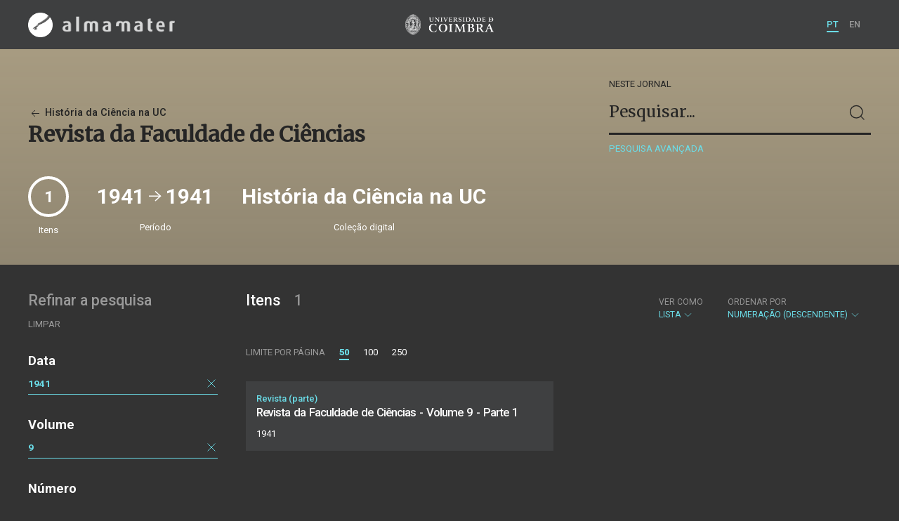

--- FILE ---
content_type: text/html; charset=UTF-8
request_url: https://almamater.uc.pt/historiaciencia/journal/56864?volume=9&_t=list&_p=1&_o=-orderno&_l=50&date=19410101&_date_interval=1941&number=1
body_size: 20417
content:
<!doctype html>
<html lang="pt">
<head>
  <meta charset="UTF-8">
  <meta name="viewport" content="width=device-width, initial-scale=1.0">
  <meta http-equiv="X-UA-Compatible" content="ie=edge">
  <meta name="robots" content="index, follow">

  <title>História da Ciência na UC</title>

  <link rel="icon" href="https://almamater.uc.pt/static/public/images/favicon.ico" type="image/x-icon" />

  <meta property="og:site_name" content="am.uc.pt">
  <meta property="og:url" content="https://almamater.uc.pt/historiaciencia/journal/56864?volume=9&amp;_t=list&amp;_p=1&amp;_o=-orderno&amp;_l=50&amp;date=19410101&amp;_date_interval=1941&amp;number=1">

  <link rel="stylesheet" href="https://almamater.uc.pt/static/public/styles/vendor.css?v=201904080000">
  <link rel="stylesheet" href="https://almamater.uc.pt/static/public/styles/main.css?v=201904080000">

  <script src="https://almamater.uc.pt/static/public/scripts/vendor.js?v=201904080000"></script>

</head>
<body>

  <div class="cookies">
    <div class="uk-container">
      <div class="title" uk-scrollspy="cls: uk-animation-slide-left; repeat: true">Os cookies.</div>
      <p uk-scrollspy="cls: uk-animation-slide-left; repeat: true">Este site utiliza cookies para lhe proporcionar uma melhor experiência de utilização.</p>
      <button uk-scrollspy="cls: uk-animation-fade; repeat: true" class="cookies-close-button">OK, ACEITO</button>
    </div>
  </div>

  <div class="uk-offcanvas-content">

    <div id="offcanvas-nav-primary" uk-offcanvas="overlay: true; mode: slide;">
      <div class="uk-offcanvas-bar uk-flex uk-flex-column">

        <div class="brand">
          <div class="logo-am">
            <img class="logo-am-ico" src="https://almamater.uc.pt/static/public/images/logo-am-ico.png?v=201904080000?v=3">
            <img class="logo-am-lettering" src="https://almamater.uc.pt/static/public/images/logo-am-lettering.png?v=201904080000?v=3">
          </div>
        </div>

        <h1 class="collection-title">
            História da Ciência na UC
        </h1>

        <nav class="collection-nav">
          <ul class="uk-nav">
            <li>
              <a href="https://almamater.uc.pt/historiaciencia">
Sobre              </a>
            </li>
            <li>
              <a href="https://almamater.uc.pt/historiaciencia/items">
Itens da coleção              </a>
            </li>
          </ul>
        </nav>

        <div class="search-block">
          <div>
            <form class="uk-search uk-search-default" method="get" action="https://almamater.uc.pt/historiaciencia/items">
              <button type="submit" class="uk-search-icon-flip" uk-search-icon></button>
              <input class="uk-search-input" type="search" name="_s" placeholder="Pesquisar...">
            </form>
            <!-- <button uk-toggle="target: .advanced-search-toggle; cls: uk-hidden;" class="uk-margin-small-top advanced-search-toggle-btn uk-button uk-button-link" type="button">
Pesquisa avançada            </button> -->
          </div>
        </div>

        <div class="include-content"><h2 class="uk-text-muted">Refinar a pesquisa</h2>
<div class="facets">
  <div class="facet">
    <h3 class="facet-title">Data</h3>
      
      <div class="facet-entry active">
        <div class="facet-entry-body">
          <div class="facet-entry-title uk-text-truncate">
            <a href="#">1941</a>
          </div>
          <div class="facet-entry-length">
          </div>
          <div class="facet-entry-controls">
            <a href="https://almamater.uc.pt/historiaciencia/journal/56864?volume=9&amp;_t=list&amp;_p=1&amp;_o=-orderno&amp;_l=50&amp;number=1" uk-icon="icon: close"></a>
          </div>
        </div>
      </div>
  </div>
  <div class="facet">
    <h3 class="facet-title">Volume</h3>
      <div class="facet-entry active">
        <div class="facet-entry-body">
          <div class="facet-entry-title uk-text-truncate">
            <a href="https://almamater.uc.pt/historiaciencia/journal/56864?volume=9&amp;_t=list&amp;_p=1&amp;_o=-orderno&amp;_l=50&amp;date=19410101&amp;_date_interval=1941&amp;number=1">9</a>
          </div>
          <div class="facet-entry-length">
          </div>
          <div class="facet-entry-controls">
            <a href="https://almamater.uc.pt/historiaciencia/journal/56864?_t=list&amp;_p=1&amp;_o=-orderno&amp;_l=50&amp;date=19410101&amp;_date_interval=1941&amp;number=1" uk-icon="icon: close"></a>
          </div>
        </div>
      </div>

  </div>
  <div class="facet">
    <h3 class="facet-title">Número</h3>
      <div class="facet-entry active">
        <div class="facet-entry-body">
          <div class="facet-entry-title uk-text-truncate">
            <a href="https://almamater.uc.pt/historiaciencia/journal/56864?volume=9&amp;_t=list&amp;_p=1&amp;_o=-orderno&amp;_l=50&amp;date=19410101&amp;_date_interval=1941&amp;number=1">1</a>
          </div>
          <div class="facet-entry-length">
          </div>
          <div class="facet-entry-controls">
            <a href="https://almamater.uc.pt/historiaciencia/journal/56864?volume=9&amp;_t=list&amp;_p=1&amp;_o=-orderno&amp;_l=50&amp;date=19410101&amp;_date_interval=1941" uk-icon="icon: close"></a>
          </div>
        </div>
      </div>

  </div>
</div>
</div>

        <nav class="language-nav">
          <ul class="uk-nav">
            <li uk-icon="world"></li>
            <li><a href="https://almamater.uc.pt/language/pt">PT</a></li>
            <li><a href="https://almamater.uc.pt/language/en">EN</a></li>
          </ul>
        </nav>

        <footer>
          <div class="footer-copyright">
            <div>Coleções Digitais da Universidade de Coimbra</div>
            <div class="legal">SIBUC / UNIVERSIDADE DE COIMBRA © 2018</div>
          </div>
          <div class="footer-developer">
            Made by <a href="https://www.uc.pt/sibuc">SIBUC</a> and <a href="https://www.framework.pt">Framework</a>
          </div>
        </footer>

      </div>
    </div>

    <header uk-sticky="sel-target: .uk-navbar-container; cls-active: uk-navbar-sticky">
      <nav class="uk-navbar-container uk-container uk-navbar-transparent" uk-navbar>
        <div class="nav-overlay uk-navbar-left uk-flex-1" hidden>
          <form class="search-block uk-search uk-search-default uk-width-expand" method="get" action="https://almamater.uc.pt/historiaciencia/items">
            <button type="submit" class="uk-search-icon-flip" uk-search-icon></button>
            <input class="uk-search-input" type="search" name="_s" placeholder="Pesquisar..." value="" autofocus>
          </form>
          <a class="uk-navbar-toggle" uk-close uk-toggle="target: .nav-overlay; animation: uk-animation-fade" href="#"></a>
        </div>
        <div class="nav-overlay uk-navbar-left">
          <a class="logo-am" href="https://almamater.uc.pt/">
            <img class="logo-am-ico" src="https://almamater.uc.pt/static/public/images/logo-am-ico.png?v=201904080000">
            <img class="logo-am-lettering" src="https://almamater.uc.pt/static/public/images/logo-am-lettering.png?v=201904080000">
          </a>
        </div>
        <div class="nav-overlay uk-navbar-center">
          <a class="logo-uc" href="https://www.uc.pt">
            <img class="logo-uc-ico" src="https://almamater.uc.pt/static/public/images/logo-uc-v2019-web.png?v=201904080000" uk-img>
          </a>
          <a class="uk-navbar-toggle" uk-search-icon uk-toggle="target: .nav-overlay; animation: uk-animation-fade" href="#"></a>
        </div>
        <div class="nav-overlay uk-navbar-right">
          <ul class="uk-navbar-nav">
            <li class="active">
              <a href="https://almamater.uc.pt/language/pt">PT</a>
            </li>
            <li class="">
              <a href="https://almamater.uc.pt/language/en">EN</a>
            </li>
          </ul>
          <a class="uk-navbar-toggle uk-hidden@s" href="#offcanvas-nav-primary" uk-toggle>
            <span uk-navbar-toggle-icon></span>
          </a>
        </div>
      </nav>
    </header>

<div class="collection-header uk-section periodical">
  <div class="uk-container">
    <div uk-grid class="uk-grid uk-flex-middle">

      <div class="uk-width-2-3@s uk-flex-1">
<div class="collection-parent">
  <a href="https://almamater.uc.pt/historiaciencia/items">
    <span uk-icon="arrow-left"></span> História da Ciência na UC
  </a>
</div>

<h1 class="collection-title">
    Revista da Faculdade de Ciências
</h1>

      </div>

      <div class="uk-width-1-3@s uk-visible@s advanced-search-toggle">
        <div class="search-block">
          <div class="dropdown-title ">
              Neste jornal
          </div>
          <div>
            <form class="uk-search uk-search-default" method="get">
              <input type="hidden" name="_p" value="1">
              <input type="hidden" name="_l" value="50">
              <input type="hidden" name="_t" value="list">
              <input type="hidden" name="_o" value="-orderno">
                  <input type="hidden" name="date" value="19410101">
                  <input type="hidden" name="volume" value="9">
                  <input type="hidden" name="number" value="1">
              <button type="submit" class="uk-search-icon-flip" uk-search-icon></button>
              <input class="uk-search-input" type="search" name="_s" placeholder="Pesquisar..."
                value="">
            </form>
            <!-- <button uk-toggle="target: .advanced-search-toggle; cls: uk-hidden;" class="uk-margin-small-top advanced-search-toggle-btn uk-button uk-button-link" type="button">
Pesquisa avançada            </button> -->
            <a class="uk-button uk-button-link advanced-search-toggle-btn uk-margin-small-top" href="https://almamater.uc.pt/historiaciencia/advanced-search?volume=9&amp;_t=list&amp;_p=1&amp;_o=-orderno&amp;_l=50&amp;date=19410101&amp;_date_interval=1941&amp;number=1">
Pesquisa avançada            </a>
          </div>
        </div>
      </div>
      </div>
        <div class="uk-width-expand periodical-header-meta">
          <div class="uk-grid uk-flex-middle" uk-grid uk-height-match=".meta-sync-height">
            <div class="meta-total">
              <div class="round-number periodical-total-issues meta-sync-height">
                1
              </div>
              <div class="meta-label">Itens</div>
            </div>
                <div>
                  <div class="meta-range meta-sync-height">
                    1941 <span uk-icon="icon: arrow-right; ratio: 1.5;"></span> 1941
                  </div>
                  <div class="meta-label">Período</div>
                </div>
            <div>
              <div class="meta-collection meta-sync-height">História da Ciência na UC</div>
              <div class="meta-label">Coleção digital</div>
            </div>
          </div>
        </div>

  </div>
</div>

<div class="uk-section main">
  <div class="uk-container">

    <div uk-grid>

      <div class="uk-width-1-4@s block uk-visible@s">

        <div class="block-header uk-grid-small uk-child-width-1-2 uk-child-width-1-1@s" uk-grid>
          <div class="block-header-title">
            <h2 class="uk-text-muted">Refinar a pesquisa</h2>
          </div>
          <div class="block-header-nav align-left">
            <ul class="uk-subnav">
              <li>
                <a href="https://almamater.uc.pt/historiaciencia/journal/56864?_t=list&amp;_p=1&amp;_o=-orderno&amp;_l=50">Limpar</a>
              </li>
            </ul>
          </div>
        </div>

        <div class="facets">

            <div class="facet">
              <h3 class="facet-title">Data</h3>
                
                <div class="facet-entry active">
                  <div class="facet-entry-body">
                    <div class="facet-entry-title uk-text-truncate">
                      <a href="#">1941</a>
                    </div>
                    <div class="facet-entry-length">
                    </div>
                    <div class="facet-entry-controls">
                      <a href="https://almamater.uc.pt/historiaciencia/journal/56864?volume=9&amp;_t=list&amp;_p=1&amp;_o=-orderno&amp;_l=50&amp;number=1" uk-icon="icon: close"></a>
                    </div>
                  </div>
                </div>
            </div>

            <div class="facet">
              <h3 class="facet-title">Volume</h3>


                  <div class="facet-entry active">
                    <div class="facet-entry-body">
                      <div class="facet-entry-title uk-text-truncate">
                          <a href="https://almamater.uc.pt/historiaciencia/journal/56864?volume=9&amp;_t=list&amp;_p=1&amp;_o=-orderno&amp;_l=50&amp;date=19410101&amp;_date_interval=1941&amp;number=1">9</a>
                      </div>
                      <div class="facet-entry-length">
                      </div>
                      <div class="facet-entry-controls">
                          <a href="https://almamater.uc.pt/historiaciencia/journal/56864?_t=list&amp;_p=1&amp;_o=-orderno&amp;_l=50&amp;date=19410101&amp;_date_interval=1941&amp;number=1" uk-icon="icon: close"></a>
                      </div>
                    </div>
                  </div>

            </div>

            <div class="facet">
              <h3 class="facet-title">Número</h3>


                  <div class="facet-entry active">
                    <div class="facet-entry-body">
                      <div class="facet-entry-title uk-text-truncate">
                          <a href="https://almamater.uc.pt/historiaciencia/journal/56864?volume=9&amp;_t=list&amp;_p=1&amp;_o=-orderno&amp;_l=50&amp;date=19410101&amp;_date_interval=1941&amp;number=1">1</a>
                      </div>
                      <div class="facet-entry-length">
                      </div>
                      <div class="facet-entry-controls">
                          <a href="https://almamater.uc.pt/historiaciencia/journal/56864?volume=9&amp;_t=list&amp;_p=1&amp;_o=-orderno&amp;_l=50&amp;date=19410101&amp;_date_interval=1941" uk-icon="icon: close"></a>
                      </div>
                    </div>
                  </div>

            </div>
        </div>

      </div>

      <div class="uk-width-3-4@s block collection-list-block">

        <!-- Paginação e limites -->
        <div class="block-header">

          <div class="uk-grid-small" uk-grid>

            <div class="block-header-title uk-width-1-2@s">
              <h2>Itens <small>1</small></h2>
              <div class="uk-margin-small-top uk-text-muted">
              </div>
            </div>

            <div class="block-header-nav uk-width-1-2@s">

              <div class="filter-dropdown">
                <button class="uk-button dropdown-button" type="button">
                  <label>Ver como</label> Lista <span uk-icon="chevron-down"></span>
                </button>
                <div uk-dropdown>
                  <ul class="uk-nav uk-dropdown-nav">
                    <li><a href="https://almamater.uc.pt/historiaciencia/journal/56864?volume=9&amp;_t=gallery&amp;_p=1&amp;_o=-orderno&amp;_l=50&amp;date=19410101&amp;_date_interval=1941&amp;number=1">Galeria</a></li>
                    <li><a href="https://almamater.uc.pt/historiaciencia/journal/56864?volume=9&amp;_t=grid&amp;_p=1&amp;_o=-orderno&amp;_l=50&amp;date=19410101&amp;_date_interval=1941&amp;number=1">Grelha</a></li>
                  </ul>
                </div>
              </div>


                  <div class="filter-dropdown">
                    <button class="uk-button dropdown-button" type="button">
                      <label>Ordenar por</label> Numeração (descendente) <span uk-icon="chevron-down"></span>
                    </button>
                    <div uk-dropdown>
                      <ul class="uk-nav uk-dropdown-nav">
                        <li><a href="https://almamater.uc.pt/historiaciencia/journal/56864?volume=9&amp;_t=list&amp;_p=1&amp;_o=orderno&amp;_l=50&amp;date=19410101&amp;_date_interval=1941&amp;number=1">Numeração</a></li>
                        <li><a href="https://almamater.uc.pt/historiaciencia/journal/56864?volume=9&amp;_t=list&amp;_p=1&amp;_o=title&amp;_l=50&amp;date=19410101&amp;_date_interval=1941&amp;number=1">Título</a></li>
                        <li><a href="https://almamater.uc.pt/historiaciencia/journal/56864?volume=9&amp;_t=list&amp;_p=1&amp;_o=-title&amp;_l=50&amp;date=19410101&amp;_date_interval=1941&amp;number=1">Título (descendente)</a></li>
                        <li><a href="https://almamater.uc.pt/historiaciencia/journal/56864?volume=9&amp;_t=list&amp;_p=1&amp;_o=date&amp;_l=50&amp;date=19410101&amp;_date_interval=1941&amp;number=1">Data (de publicação)</a></li>
                        <li><a href="https://almamater.uc.pt/historiaciencia/journal/56864?volume=9&amp;_t=list&amp;_p=1&amp;_o=-date&amp;_l=50&amp;date=19410101&amp;_date_interval=1941&amp;number=1">Data (descendente)</a></li>
                      </ul>
                    </div>
                  </div>

            </div>

          </div>

          <div class="uk-grid-small page-controls-block" uk-grid>

            <div class="uk-width-auto@s">
              <ul class="uk-pagination">
                <li><span class="uk-text-uppercase">Limite por página</span></li>
                      <li class="uk-active"><span>50</span></li>
                      <li><a href="https://almamater.uc.pt/historiaciencia/journal/56864?volume=9&amp;_t=list&amp;_p=1&amp;_o=-orderno&amp;_l=100&amp;date=19410101&amp;_date_interval=1941&amp;number=1">100</a></li>
                      <li><a href="https://almamater.uc.pt/historiaciencia/journal/56864?volume=9&amp;_t=list&amp;_p=1&amp;_o=-orderno&amp;_l=250&amp;date=19410101&amp;_date_interval=1941&amp;number=1">250</a></li>
              </ul>
            </div>
          </div>

        </div>

        <!-- Lista de itens -->
        <div class="collections-entries view-as-list">

          <div class="uk-child-width-1-2@m uk-grid-small uk-grid-match uk-grid"
            uk-scrollspy="target: > div, h3, p; cls: uk-animation-slide-top-small;" uk-grid>

              <div>
                <div class="uk-card card-list uk-grid-small uk-grid" uk-grid>
                  <div class="uk-width-expand">
                    <div class="card-metadata">

                      <div class="card-type">
                          Revista (parte)
                      </div>

                        <div class="uk-grid uk-grid-collapse uk-flex uk-flex-middle">
                          <div class="uk-width-expand">
                            <a class="card-title"
                              href="https://almamater.uc.pt/historiaciencia/item/49760">
                              <h3 class="shave-truncate">Revista da Faculdade de Ciências - Volume 9 - Parte 1</h3>
                            </a>
                          </div>
                        </div>


                      <div class="card-footer">
                        <div class="card-date">1941</div>
                      </div>

                    </div>
                  </div>
                </div>
              </div>

            </div>

        </div>
      </div>

    </div>


  </div>
</div>

    <footer>
      <div class="uk-container">
        <div class="footer-logos">
            <img src="https://almamater.uc.pt/collection/footer/402d1eb40bba4569ba2f839fa17df8e7/800/am-footer-d.png" alt="Logotipo" img-responsive>
        </div>
        <div class="footer-copyright">
          <div>ALMA MATER</div>
          <div class="legal">SIBUC / UNIVERSIDADE DE COIMBRA © 2018</div>
        </div>
        <div class="footer-developer">
          {Custom} Made by <a href="https://www.uc.pt/sibuc">SIBUC</a> and <a href="https://www.framework.pt">Framework</a>
        </div>
      </div>
    </footer>

  </div>

  <!-- Global site tag (gtag.js) - Google Analytics -->
  <script async src="https://www.googletagmanager.com/gtag/js?id=UA-726452-34"></script>
  <script>
    window.dataLayer = window.dataLayer || [];
    function gtag(){dataLayer.push(arguments);}
    gtag('js', new Date());

    gtag('config', 'UA-726452-34');
  </script>

  <script src="https://almamater.uc.pt/static/public/scripts/main.js?v=201904080000"></script>

</body>

</html>